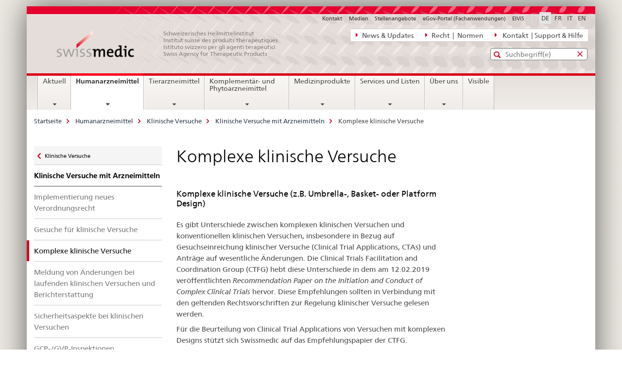

--- FILE ---
content_type: text/html;charset=utf-8
request_url: https://www.swissmedic.ch/swissmedic/de/home/humanarzneimittel/clinical-trials/klinische-versuche-mit-arzneimitteln/komplexe_klinische_studien.html
body_size: 9410
content:

<!DOCTYPE HTML>
<!--[if lt IE 7 ]> <html lang="de" class="no-js ie6 oldie"> <![endif]-->
<!--[if IE 7 ]> <html lang="de" class="no-js ie7 oldie"> <![endif]-->
<!--[if IE 8 ]> <html lang="de" class="no-js ie8 oldie"> <![endif]-->
<!--[if IE 9 ]> <html lang="de" class="no-js ie9"> <![endif]-->
<!--[if gt IE 9 ]><!--><html lang="de" class="no-js no-ie"> <!--<![endif]-->


    
<head>
    
    


	
	
		<title>Komplexe klinische Versuche</title>
	
	


<meta charset="utf-8" />
<meta http-equiv="X-UA-Compatible" content="IE=edge" />
<meta name="viewport" content="width=device-width, initial-scale=1.0" />
<meta http-equiv="cleartype" content="on" />


	<meta name="msapplication-TileColor" content="#ffffff"/>
	<meta name="msapplication-TileImage" content="/etc/designs/core/frontend/guidelines/img/ico/mstile-144x144.png"/>
	<meta name="msapplication-config" content="/etc/designs/core/frontend/guidelines/img/ico/browserconfig.xml"/>



	
	
		
	




	<meta name="google-site-verification" content="ZplB0S2VkWGW45bYUgCIo_FnaOwySywVLpYzzyrMh_Y" />


<meta name="language" content="de" />
<meta name="author" content="© Copyright Swissmedic 2019" />




	<!-- current page in other languages -->
	
		<link rel="alternate" type="text/html" href="/swissmedic/de/home/humanarzneimittel/clinical-trials/klinische-versuche-mit-arzneimitteln/komplexe_klinische_studien.html" hreflang="de" lang="de"/>
	
		<link rel="alternate" type="text/html" href="/swissmedic/en/home/humanarzneimittel/clinical-trials/clinical-trials-on-medicinal-products/komplexe_klinische_studien.html" hreflang="en" lang="en"/>
	
		<link rel="alternate" type="text/html" href="/swissmedic/it/home/medicamenti-per-uso-umano/sperimentazioni-cliniche/sperimentazioni-cliniche-con-medicamenti/komplexe_klinische_studien.html" hreflang="it" lang="it"/>
	
		<link rel="alternate" type="text/html" href="/swissmedic/fr/home/medicaments-a-usage-humain/essais-cliniques/essais-cliniques-de-medicaments/komplexe_klinische_studien.html" hreflang="fr" lang="fr"/>
	




	<meta name="twitter:card" content="summary"/>
	
	
		<meta property="og:url" content="https://www.swissmedic.ch/swissmedic/de/home/humanarzneimittel/clinical-trials/klinische-versuche-mit-arzneimitteln/komplexe_klinische_studien.html"/>
	
	<meta property="og:type" content="article"/>
	
		<meta property="og:title" content="Komplexe klinische Versuche"/>
	
	
	






    









	<!--style type="text/css" id="antiClickjack">body{display:none !important;}</style-->
	<script type="text/javascript">

		var styleElement = document.createElement('STYLE');
		styleElement.setAttribute('id', 'antiClickjack');
		styleElement.setAttribute('type', 'text/css');
		styleElement.innerHTML = 'body {display:none !important;}';
		document.getElementsByTagName('HEAD')[0].appendChild(styleElement);

		if (self === top) {
			var antiClickjack = document.getElementById("antiClickjack");
			antiClickjack.parentNode.removeChild(antiClickjack);
		} else {
			top.location = self.location;
		}
	</script>




<script src="/etc.clientlibs/clientlibs/granite/jquery.min.js"></script>
<script src="/etc.clientlibs/clientlibs/granite/utils.min.js"></script>



	<script>
		Granite.I18n.init({
			locale: "de",
			urlPrefix: "/libs/cq/i18n/dict."
		});
	</script>



	<link rel="stylesheet" href="/etc/designs/core/frontend/guidelines.min.css" type="text/css">

	<link rel="stylesheet" href="/etc/designs/core/frontend/modules.min.css" type="text/css">

	
	<link rel="shortcut icon" href="/etc/designs/core/frontend/guidelines/img/ico/favicon.ico">
	<link rel="apple-touch-icon" sizes="57x57" href="/etc/designs/core/frontend/guidelines/img/ico/apple-touch-icon-57x57.png"/>
	<link rel="apple-touch-icon" sizes="114x114" href="/etc/designs/core/frontend/guidelines/img/ico/apple-touch-icon-114x114.png"/>
	<link rel="apple-touch-icon" sizes="72x72" href="/etc/designs/core/frontend/guidelines/img/ico/apple-touch-icon-72x72.png"/>
	<link rel="apple-touch-icon" sizes="144x144" href="/etc/designs/core/frontend/guidelines/img/ico/apple-touch-icon-144x144.png"/>
	<link rel="apple-touch-icon" sizes="60x60" href="/etc/designs/core/frontend/guidelines/img/ico/apple-touch-icon-60x60.png"/>
	<link rel="apple-touch-icon" sizes="120x120" href="/etc/designs/core/frontend/guidelines/img/ico/apple-touch-icon-120x120.png"/>
	<link rel="apple-touch-icon" sizes="76x76" href="/etc/designs/core/frontend/guidelines/img/ico/apple-touch-icon-76x76.png"/>
	<link rel="icon" type="image/png" href="/etc/designs/core/frontend/guidelines/img/ico/favicon-96x96.png" sizes="96x96"/>
	<link rel="icon" type="image/png" href="/etc/designs/core/frontend/guidelines/img/ico/favicon-16x16.png" sizes="16x16"/>
	<link rel="icon" type="image/png" href="/etc/designs/core/frontend/guidelines/img/ico/favicon-32x32.png" sizes="32x32"/>





	
	
		<link rel="stylesheet" type="text/css" href="/dam/swissmedic/de/styles/smc-custom-styles-logo-min.css"/>
	
	
	



	<!--[if lt IE 9]>
		<script src="https://cdnjs.cloudflare.com/polyfill/v2/polyfill.js?version=4.8.0"></script>
	<![endif]-->



    



    
        

	

    

</head>


    

<body class="mod mod-layout   skin-layout-template-contentpagewide">

<div class="mod mod-contentpage">
<ul class="access-keys" role="navigation">
    <li><a href="/swissmedic/de/home.html" accesskey="0">Homepage</a></li>
    
    <li><a href="#main-navigation" accesskey="1">Main navigation</a></li>
    
    
    <li><a href="#content" accesskey="2">Content area</a></li>
    
    
    <li><a href="#site-map" accesskey="3">Sitemap</a></li>
    
    
    <li><a href="#search-field" accesskey="4">Search</a></li>
    
</ul>
</div>

<!-- begin: container -->
<div class="container container-main">

    


<header style="background-size: cover; background-image: url(&#039;/swissmedic/_jcr_content/headerimage/image.imagespooler.jpg/1685958258192/swissmedic_header.jpg&#039;)" role="banner">
	

	<div class="clearfix">
		
			


	



	<nav class="navbar treecrumb pull-left">

		
		
			<h2 class="sr-only">Direktnavigation News, Rechtsgrundlagen, Kontakt</h2>
		

		
			
				<ul class="nav navbar-nav">
				

						

						
						<li class="dropdown">
							
							
								
									<a id="federalAdministration-dropdown" href="#" aria-label="News &amp; Updates" class="dropdown-toggle" data-toggle="dropdown"><span class="icon icon--right"></span> News &amp; Updates</a>
								
								
							

							
								
								<ul class="dropdown-menu" role="menu" aria-labelledby="federalAdministration-dropdown">
									
										
										<li class="dropdown-header">
											
												
													<a href="/swissmedic/de/home/news/mitteilungen.html" aria-label="Allgemeine Mitteilungen" data-skipextcss="true">Allgemeine Mitteilungen</a>
												
												
											

											
											
												
													<ul>
														<li>
															
																
																
																
																	<a href="/swissmedic/de/home/ueber-uns/publikationen/swissmedic-journal.html" aria-label="Swissmedic Journal" data-skipextcss="true"> Swissmedic Journal</a>
																
															
														</li>
													</ul>
												
											
												
													<ul>
														<li>
															
																
																
																
																	<a href="/swissmedic/de/home/humanarzneimittel/marktueberwachung/qualitaetsmaengel-und-chargenrueckrufe/chargenrueckrufe.html" aria-label="Arzneimittel &gt; Chargenrückrufe" data-skipextcss="true"> Arzneimittel &gt; Chargenrückrufe</a>
																
															
														</li>
													</ul>
												
											
												
													<ul>
														<li>
															
																
																
																
																	<a href="/swissmedic/de/home/humanarzneimittel/marktueberwachung/out-of-stock/bewilligte-gesuche.html" aria-label="Arzneimittel &gt; Out-of-Stock (Lieferengpässe)" data-skipextcss="true" target="_self"> Arzneimittel &gt; Out-of-Stock (Lieferengpässe)</a>
																
															
														</li>
													</ul>
												
											
												
													<ul>
														<li>
															
																
																
																
																	<a href="/swissmedic/de/home/news/updates.html" aria-label="Neu auf der Website" data-skipextcss="true"> Neu auf der Website</a>
																
															
														</li>
													</ul>
												
											
												
													<ul>
														<li>
															
																
																
																
																	<a href="/swissmedic/de/home/news/updates/updated_documents.html" aria-label="Aktualisierte Vorgabedokumente" data-skipextcss="true"> Aktualisierte Vorgabedokumente</a>
																
															
														</li>
													</ul>
												
											
										</li>
									
								</ul>
							
						</li>
					

						

						
						<li class="dropdown">
							
							
								
									<a id="departement-dropdown" href="#" aria-label="Recht  |  Normen" class="dropdown-toggle" data-toggle="dropdown"><span class="icon icon--right"></span> Recht  |  Normen</a>
								
								
							

							
								
								<ul class="dropdown-menu" role="menu" aria-labelledby="departement-dropdown">
									
										
										<li class="dropdown-header">
											
												
													<a href="/swissmedic/de/home/legal/rechtsgrundlagen.html" aria-label="Allgemeine Rechtsgrundlagen" data-skipextcss="true">Allgemeine Rechtsgrundlagen</a>
												
												
											

											
											
												
													<ul>
														<li>
															
																
																
																
																	<a href="/swissmedic/de/home/legal/strafrecht.html" aria-label="Strafrecht – Strafverfolgung" data-skipextcss="true"> Strafrecht – Strafverfolgung</a>
																
															
														</li>
													</ul>
												
											
												
													<ul>
														<li>
															
																
																
																
																	<a href="/swissmedic/de/home/legal/pharmacopoea.html" aria-label="Pharmakopöe" data-skipextcss="true"> Pharmakopöe</a>
																
															
														</li>
													</ul>
												
											
										</li>
									
								</ul>
							
						</li>
					

						

						
						<li class="dropdown">
							
							
								
									<a id="federalOffice-dropdown" href="#" aria-label=" Kontakt  | Support &amp; Hilfe" class="dropdown-toggle" data-toggle="dropdown"><span class="icon icon--right"></span>  Kontakt  | Support &amp; Hilfe</a>
								
								
							

							
								
								<ul class="dropdown-menu" role="menu" aria-labelledby="federalOffice-dropdown">
									
										
										<li class="dropdown-header">
											
												
													<a href="/swissmedic/de/home/input/kontaktformular-allgemeine-anfragen.html" aria-label="Allgemeine Anfragen" data-skipextcss="true">Allgemeine Anfragen</a>
												
												
											

											
											
												
													<ul>
														<li>
															
																
																
																
																	<a href="/swissmedic/de/home/medizinprodukte/kontakte---links.html" aria-label="Fragen Medizinprodukte" data-skipextcss="true"> Fragen Medizinprodukte</a>
																
															
														</li>
													</ul>
												
											
												
													<ul>
														<li>
															
																
																
																
																	<a href="/swissmedic/de/home/contacts/kontakt/media.html" aria-label="Medienanfragen" data-skipextcss="true"> Medienanfragen</a>
																
															
														</li>
													</ul>
												
											
												
													<ul>
														<li>
															
																
																
																
																	<a href="/swissmedic/de/home/contacts/kontakt/gesuch-um-zugang-zu-amtlichen-dokumenten-bgoe.html" aria-label="Zugang amtliche Dokumente" data-skipextcss="true"> Zugang amtliche Dokumente</a>
																
															
														</li>
													</ul>
												
											
												
													<ul>
														<li>
															
																
																
																
																	<a href="/swissmedic/de/home/contacts/kontakt/rueckmeldungen-und-reklamationen--feedback-formular.html" aria-label="Feedback-Formular" data-skipextcss="true"> Feedback-Formular</a>
																
															
														</li>
													</ul>
												
											
												
													<ul>
														<li>
															
																
																
																
																	<a href="/swissmedic/de/home/input/pdf-rechnung-e-mail.html" aria-label="PDF Rechnung per E-Mail" data-skipextcss="true"> PDF Rechnung per E-Mail</a>
																
															
														</li>
													</ul>
												
											
												
													<ul>
														<li>
															
																
																
																
																	<a href="/swissmedic/de/home/contacts/kontakt/swissmedic-portal-supportformular.html" aria-label="Support eGov Services" data-skipextcss="true"> Support eGov Services</a>
																
															
														</li>
													</ul>
												
											
												
													<ul>
														<li>
															
																
																
																
																	<a href="/swissmedic/de/home/contacts/kontakt/locations.html" aria-label="Standorte - Situationspläne" data-skipextcss="true"> Standorte - Situationspläne</a>
																
															
														</li>
													</ul>
												
											
										</li>
									
								</ul>
							
						</li>
					
				</ul>
			
			
		
	</nav>




		

		
<!-- begin: metanav -->
<section class="nav-services clearfix">
	
	
		


	
	<h2>Komplexe klinische Versuche</h2>

	

		
		<h2 class="sr-only">Sprachwahl</h2>

		<nav class="nav-lang">
			<ul>
				
					<li>
						
							
								<a class="active" lang="de" title="Deutsch selected" aria-label="Deutsch selected">DE</a>
							
							
							
						
					</li>
				
					<li>
						
							
							
								<a href="/swissmedic/fr/home/medicaments-a-usage-humain/essais-cliniques/essais-cliniques-de-medicaments/komplexe_klinische_studien.html" lang="fr" title="Französisch" aria-label="Französisch">FR</a>
							
							
						
					</li>
				
					<li>
						
							
							
								<a href="/swissmedic/it/home/medicamenti-per-uso-umano/sperimentazioni-cliniche/sperimentazioni-cliniche-con-medicamenti/komplexe_klinische_studien.html" lang="it" title="Italienisch" aria-label="Italienisch">IT</a>
							
							
						
					</li>
				
					<li>
						
							
							
								<a href="/swissmedic/en/home/humanarzneimittel/clinical-trials/clinical-trials-on-medicinal-products/komplexe_klinische_studien.html" lang="en" title="Englisch" aria-label="Englisch">EN</a>
							
							
						
					</li>
				
			</ul>
		</nav>

	


		
		

    
        
            
            

                
                <h2 class="sr-only">Service navigation</h2>

                <nav class="nav-service">
                    <ul>
                        
                        
                            <li><a href="/swissmedic/de/home/contacts/kontakt.html" target="_self" title="Kontakt" aria-label="Kontakt" data-skipextcss="true">Kontakt</a></li>
                        
                            <li><a href="/swissmedic/de/home/contacts/kontakt/media.html" title="Medien" aria-label="Medien" data-skipextcss="true">Medien</a></li>
                        
                            <li><a href="/swissmedic/de/home/ueber-uns/offene-stellen.html" title="Stellenangebote" aria-label="Stellenangebote" data-skipextcss="true">Stellenangebote</a></li>
                        
                            <li><a href="/swissmedic/de/home/services/egov-portal.html" title="eGov-Portal (Fachanwendungen)" aria-label="eGov-Portal (Fachanwendungen)" data-skipextcss="true">eGov-Portal (Fachanwendungen)</a></li>
                        
                            <li><a href="https://www.gate.swissmedic.ch/elvis/" aria-label="ElViS" target="_blank" title="">ElViS</a></li>
                        
                    </ul>
                </nav>

            
        
    


	
	
</section>
<!-- end: metanav -->

	</div>

	
		

	
	
		
<div class="mod mod-logo">
    
        
        
            
                <a href="/swissmedic/de/home.html" class="brand  hidden-xs" id="logo" title="Startseite" aria-label="Startseite">
                    
                        
                            <img src="/swissmedic/de/_jcr_content/logo/image.imagespooler.png/1672565921034/swissmedic-logo_transp.png" alt="Swissmedic Startseite"/>
                        
                        
                    
                    <h2 id="logo-desktop-departement">Schweizerisches Heilmittelinstitut<br/>Institut suisse des produits th&eacute;rapeutiques<br/>Istituto svizzero per gli agenti terapeutici<br/>Swiss Agency for Therapeutic Products
                    </h2>
                </a>
                
            
        
    
</div>

	


	

 	
		


	



	
	
		

<div class="mod mod-searchfield">

	
		

		
			

			<!-- begin: sitesearch desktop-->
			<div class="mod mod-searchfield global-search global-search-standard">
				<form action="/swissmedic/de/home/suche.html" class="form-horizontal form-search pull-right">
					<h2 class="sr-only">Standard-Suche</h2>
					<label for="search-field" class="sr-only">Eingabefenster für die Suche</label>
					<input id="search-field" name="query" class="form-control search-field" type="text" placeholder="Suchbegriff(e)"/>
                    <button class="icon icon--search icon--before" tabindex="0" role="button">
                        <span class="sr-only">Eingabefenster für die Suche</span>
                    </button>
                    <button class="icon icon--close icon--after search-reset" tabindex="0" role="button"><span class="sr-only"></span></button>
					<div class="search-results">
						<div class="search-results-list"></div>
					</div>
				</form>
			</div>
			<!-- end: sitesearch desktop-->

		
	

</div>

	



	

	

 	


</header>



    


	
	
		

<div class="mod mod-mainnavigation">

	<!-- begin: mainnav -->
	<div class="nav-main yamm navbar" id="main-navigation">

		<h2 class="sr-only">
			Hauptnavigation
		</h2>

		
			


<!-- mobile mainnav buttonbar -->
 <section class="nav-mobile">
	<div class="table-row">
		<div class="nav-mobile-header">
			<div class="table-row">
				<span class="nav-mobile-logo">
					
						
						
							<img src="/etc/designs/core/frontend/guidelines/img/swiss.svg" onerror="this.onerror=null; this.src='/etc/designs/core/frontend/guidelines/img/swiss.png'" alt="© Copyright Swissmedic 2019"/>
						
					
				</span>
				<h2>
					<a href="/swissmedic/de/home.html" title="Startseite" aria-label="Startseite">Swissmedic</a>
				</h2>
			</div>
		</div>
		<div class="table-cell dropdown">
			<a href="#" class="nav-mobile-menu dropdown-toggle" data-toggle="dropdown">
				<span class="icon icon--menu"></span>
			</a>
			<div class="drilldown dropdown-menu" role="menu">
				<div class="drilldown-container">
					<nav class="nav-page-list">
						
							<ul aria-controls="submenu">
								
									
									
										<li>
											
												
												
													<a href="/swissmedic/de/home/news.html">Aktuell</a>
												
											
										</li>
									
								
							</ul>
						
							<ul aria-controls="submenu">
								
									
									
										<li>
											
												
												
													<a href="/swissmedic/de/home/humanarzneimittel.html">Humanarzneimittel</a>
												
											
										</li>
									
								
							</ul>
						
							<ul aria-controls="submenu">
								
									
									
										<li>
											
												
												
													<a href="/swissmedic/de/home/tierarzneimittel.html">Tierarzneimittel</a>
												
											
										</li>
									
								
							</ul>
						
							<ul aria-controls="submenu">
								
									
									
										<li>
											
												
												
													<a href="/swissmedic/de/home/kpa.html">Komplementär- und Phytoarzneimittel</a>
												
											
										</li>
									
								
							</ul>
						
							<ul aria-controls="submenu">
								
									
									
										<li>
											
												
												
													<a href="/swissmedic/de/home/medizinprodukte.html">Medizinprodukte</a>
												
											
										</li>
									
								
							</ul>
						
							<ul aria-controls="submenu">
								
									
									
										<li>
											
												
												
													<a href="/swissmedic/de/home/services.html">Services und Listen</a>
												
											
										</li>
									
								
							</ul>
						
							<ul aria-controls="submenu">
								
									
									
										<li>
											
												
												
													<a href="/swissmedic/de/home/ueber-uns.html">Über uns</a>
												
											
										</li>
									
								
							</ul>
						
							<ul aria-controls="submenu">
								
									
									
										<li>
											
												
													<a href="/swissmedic/de/home/ueber-uns/publikationen/visible.html">Visible</a>
												
												
											
										</li>
									
								
							</ul>
						

						<button class="yamm-close-bottom" aria-label="Schliessen">
							<span class="icon icon--top" aria-hidden="true"></span>
						</button>
					</nav>
				</div>
			</div>
		</div>
		<div class="table-cell dropdown">
			<a href="#" class="nav-mobile-menu dropdown-toggle" data-toggle="dropdown">
				<span class="icon icon--search"></span>
			</a>
			<div class="dropdown-menu" role="menu">
				
				



	
		


<div class="mod mod-searchfield">

    
        <div class="mod mod-searchfield global-search global-search-mobile">
            <form action="/swissmedic/de/home/suche.html" class="form  mod-searchfield-mobile" role="form">
                <h2 class="sr-only">Standard-Suche</h2>
                <label for="search-field-phone" class="sr-only">
                    Eingabefenster für die Suche
                </label>
                <input id="search-field-phone" name="query" class="search-input form-control" type="text" placeholder="Suchbegriff(e)"/>
                <button class="icon icon--search icon--before" tabindex="0" role="button">
                    <span class="sr-only">Eingabefenster für die Suche</span>
                </button>
                <button class="icon icon--close icon--after search-reset" tabindex="0" role="button"><span class="sr-only"></span></button>

                <div class="search-results">
                    <div class="search-results-list"></div>
                </div>
            </form>
        </div>
    

</div>

	
	


				
			</div>
		</div>
	</div>
</section>

		

		
		<ul class="nav navbar-nav" aria-controls="submenu">

			
			

				
                
				

				<li class="dropdown yamm-fw  ">
					
						
			      		
							<a href="/swissmedic/de/home/news.html" aria-label="Aktuell" class="dropdown-toggle" data-toggle="dropdown" data-url="/swissmedic/de/home/news/_jcr_content/par.html">Aktuell</a>
							
							<ul class="dropdown-menu" role="menu" aria-controls="submenu">
								<li>
									<div class="yamm-content container-fluid">
										<div class="row">
											<div class="col-sm-12">
												<button class="yamm-close btn btn-link icon icon--after icon--close pull-right">Schliessen</button>
											</div>
										</div>
										<div class="row">
											<div class="col-md-12 main-column">

											</div>
										</div>
										<br><br><br>
										<button class="yamm-close-bottom" aria-label="Schliessen"><span class="icon icon--top"></span></button>
									</div>
								</li>
							</ul>
						
					
				</li>
			

				
                
				

				<li class="dropdown yamm-fw  current">
					
						
			      		
							<a href="/swissmedic/de/home/humanarzneimittel.html" aria-label="Humanarzneimittel" class="dropdown-toggle" data-toggle="dropdown" data-url="/swissmedic/de/home/humanarzneimittel/_jcr_content/par.html">Humanarzneimittel<span class="sr-only">current page</span></a>
							
							<ul class="dropdown-menu" role="menu" aria-controls="submenu">
								<li>
									<div class="yamm-content container-fluid">
										<div class="row">
											<div class="col-sm-12">
												<button class="yamm-close btn btn-link icon icon--after icon--close pull-right">Schliessen</button>
											</div>
										</div>
										<div class="row">
											<div class="col-md-12 main-column">

											</div>
										</div>
										<br><br><br>
										<button class="yamm-close-bottom" aria-label="Schliessen"><span class="icon icon--top"></span></button>
									</div>
								</li>
							</ul>
						
					
				</li>
			

				
                
				

				<li class="dropdown yamm-fw  ">
					
						
			      		
							<a href="/swissmedic/de/home/tierarzneimittel.html" aria-label="Tierarzneimittel" class="dropdown-toggle" data-toggle="dropdown" data-url="/swissmedic/de/home/tierarzneimittel/_jcr_content/par.html">Tierarzneimittel</a>
							
							<ul class="dropdown-menu" role="menu" aria-controls="submenu">
								<li>
									<div class="yamm-content container-fluid">
										<div class="row">
											<div class="col-sm-12">
												<button class="yamm-close btn btn-link icon icon--after icon--close pull-right">Schliessen</button>
											</div>
										</div>
										<div class="row">
											<div class="col-md-12 main-column">

											</div>
										</div>
										<br><br><br>
										<button class="yamm-close-bottom" aria-label="Schliessen"><span class="icon icon--top"></span></button>
									</div>
								</li>
							</ul>
						
					
				</li>
			

				
                
				

				<li class="dropdown yamm-fw  ">
					
						
			      		
							<a href="/swissmedic/de/home/kpa.html" aria-label="Komplementär- und Phytoarzneimittel" class="dropdown-toggle" data-toggle="dropdown" data-url="/swissmedic/de/home/kpa/_jcr_content/par.html">Komplementär- und Phytoarzneimittel</a>
							
							<ul class="dropdown-menu" role="menu" aria-controls="submenu">
								<li>
									<div class="yamm-content container-fluid">
										<div class="row">
											<div class="col-sm-12">
												<button class="yamm-close btn btn-link icon icon--after icon--close pull-right">Schliessen</button>
											</div>
										</div>
										<div class="row">
											<div class="col-md-12 main-column">

											</div>
										</div>
										<br><br><br>
										<button class="yamm-close-bottom" aria-label="Schliessen"><span class="icon icon--top"></span></button>
									</div>
								</li>
							</ul>
						
					
				</li>
			

				
                
				

				<li class="dropdown yamm-fw  ">
					
						
			      		
							<a href="/swissmedic/de/home/medizinprodukte.html" aria-label="Medizinprodukte" class="dropdown-toggle" data-toggle="dropdown" data-url="/swissmedic/de/home/medizinprodukte/_jcr_content/par.html">Medizinprodukte</a>
							
							<ul class="dropdown-menu" role="menu" aria-controls="submenu">
								<li>
									<div class="yamm-content container-fluid">
										<div class="row">
											<div class="col-sm-12">
												<button class="yamm-close btn btn-link icon icon--after icon--close pull-right">Schliessen</button>
											</div>
										</div>
										<div class="row">
											<div class="col-md-12 main-column">

											</div>
										</div>
										<br><br><br>
										<button class="yamm-close-bottom" aria-label="Schliessen"><span class="icon icon--top"></span></button>
									</div>
								</li>
							</ul>
						
					
				</li>
			

				
                
				

				<li class="dropdown yamm-fw  ">
					
						
			      		
							<a href="/swissmedic/de/home/services.html" aria-label="Services und Listen" class="dropdown-toggle" data-toggle="dropdown" data-url="/swissmedic/de/home/services/_jcr_content/par.html">Services und Listen</a>
							
							<ul class="dropdown-menu" role="menu" aria-controls="submenu">
								<li>
									<div class="yamm-content container-fluid">
										<div class="row">
											<div class="col-sm-12">
												<button class="yamm-close btn btn-link icon icon--after icon--close pull-right">Schliessen</button>
											</div>
										</div>
										<div class="row">
											<div class="col-md-12 main-column">

											</div>
										</div>
										<br><br><br>
										<button class="yamm-close-bottom" aria-label="Schliessen"><span class="icon icon--top"></span></button>
									</div>
								</li>
							</ul>
						
					
				</li>
			

				
                
				

				<li class="dropdown yamm-fw  ">
					
						
			      		
							<a href="/swissmedic/de/home/ueber-uns.html" aria-label="Über uns" class="dropdown-toggle" data-toggle="dropdown" data-url="/swissmedic/de/home/ueber-uns/_jcr_content/par.html">Über uns</a>
							
							<ul class="dropdown-menu" role="menu" aria-controls="submenu">
								<li>
									<div class="yamm-content container-fluid">
										<div class="row">
											<div class="col-sm-12">
												<button class="yamm-close btn btn-link icon icon--after icon--close pull-right">Schliessen</button>
											</div>
										</div>
										<div class="row">
											<div class="col-md-12 main-column">

											</div>
										</div>
										<br><br><br>
										<button class="yamm-close-bottom" aria-label="Schliessen"><span class="icon icon--top"></span></button>
									</div>
								</li>
							</ul>
						
					
				</li>
			

				
                
				

				<li class="dropdown yamm-fw  ">
					
						
							<a href="/swissmedic/de/home/ueber-uns/publikationen/visible.html" aria-label="Visible" class="dropdown-toggle">Visible</a>
			      		
			      		
					
				</li>
			
		</ul>
	</div>
</div>

	



    

<!-- begin: main -->
<div class="container-fluid hidden-xs">
	<div class="row">
		<div class="col-sm-12">
			
	


<div class="mod mod-breadcrumb">
	<h2 id="br1" class="sr-only">Breadcrumb</h2>
	<ol class="breadcrumb" role="menu" aria-labelledby="br1">
		
			<li><a href="/swissmedic/de/home.html" title="Startseite" aria-label="Startseite">Startseite</a><span class="icon icon--greater"></span></li>
		
			<li><a href="/swissmedic/de/home/humanarzneimittel.html" title="Humanarzneimittel" aria-label="Humanarzneimittel">Humanarzneimittel</a><span class="icon icon--greater"></span></li>
		
			<li><a href="/swissmedic/de/home/humanarzneimittel/clinical-trials.html" title="Klinische Versuche" aria-label="Klinische Versuche">Klinische Versuche</a><span class="icon icon--greater"></span></li>
		
			<li><a href="/swissmedic/de/home/humanarzneimittel/clinical-trials/klinische-versuche-mit-arzneimitteln.html" title="Klinische Versuche mit Arzneimitteln" aria-label="Klinische Versuche mit Arzneimitteln">Klinische Versuche mit Arzneimitteln</a><span class="icon icon--greater"></span></li>
		
		<li class="active" role="presentation">Komplexe klinische Versuche</li>
	</ol>
</div>

	
		</div>
	</div>
</div>



	
	
		<div class="container-fluid">
			

<div class="row">
	<div class="col-sm-4 col-md-3 drilldown">
		

<div class="mod mod-leftnavigation">

		<a href="#collapseSubNav" data-toggle="collapse" class="collapsed visible-xs">Unternavigation</a>
		<div class="drilldown-container">
			<nav class="nav-page-list">
				
					<a href="/swissmedic/de/home/humanarzneimittel/clinical-trials.html" class="icon icon--before icon--less visible-xs">Zurück</a>

					<a href="/swissmedic/de/home/humanarzneimittel/clinical-trials.html" class="icon icon--before icon--less"><span class="sr-only">Zurück zu </span>Klinische Versuche</a>
				
				<ul>
					
						
							
							
								<li class="list-emphasis">
									<a href="/swissmedic/de/home/humanarzneimittel/clinical-trials/klinische-versuche-mit-arzneimitteln.html">Klinische Versuche mit Arzneimitteln</a>
								</li>
							
						
					

					
					
					

					
						
							
							
								
									
									
										<li>
											<a href="/swissmedic/de/home/humanarzneimittel/clinical-trials/klinische-versuche-mit-arzneimitteln/implementierung-verordnungsrecht.html">Implementierung neues Verordnungsrecht </a>
										</li>
									
								
							
						
					
						
							
							
								
									
									
										<li>
											<a href="/swissmedic/de/home/humanarzneimittel/clinical-trials/klinische-versuche-mit-arzneimitteln/gesuch-zur-bewilligung-eines-klinischen-versuchs.html">Gesuche für klinische Versuche</a>
										</li>
									
								
							
						
					
						
							
								<li class="active">
									Komplexe klinische Versuche <span class="sr-only">selected</span>
								</li>
							
							
						
					
						
							
							
								
									
									
										<li>
											<a href="/swissmedic/de/home/humanarzneimittel/clinical-trials/klinische-versuche-mit-arzneimitteln/meldung-von-aenderungen-bei-der-durchfuehrung-eines-klinischen-v.html">Meldung von Änderungen bei laufenden klinischen Versuchen und Berichterstattung</a>
										</li>
									
								
							
						
					
						
							
							
								
									
									
										<li>
											<a href="/swissmedic/de/home/humanarzneimittel/clinical-trials/klinische-versuche-mit-arzneimitteln/sicherheitsaspekte-bei-klinischen-versuchen.html">Sicherheitsaspekte bei klinischen Versuchen</a>
										</li>
									
								
							
						
					
						
							
							
								
									
									
										<li>
											<a href="/swissmedic/de/home/humanarzneimittel/clinical-trials/klinische-versuche-mit-arzneimitteln/gcp-gvp-inspections.html">GCP-/GVP-Inspektionen</a>
										</li>
									
								
							
						
					
						
							
							
								
									
									
										<li>
											<a href="/swissmedic/de/home/humanarzneimittel/clinical-trials/klinische-versuche-mit-arzneimitteln/geltende-gesetze-und-richtlinien.html">Geltende Gesetze und Richtlinien</a>
										</li>
									
								
							
						
					
						
							
							
								
									
									
										<li>
											<a href="/swissmedic/de/home/humanarzneimittel/clinical-trials/klinische-versuche-mit-arzneimitteln/publikationen.html">Publikationen</a>
										</li>
									
								
							
						
					
						
							
							
								
									
									
										<li>
											<a href="/swissmedic/de/home/humanarzneimittel/clinical-trials/klinische-versuche-mit-arzneimitteln/fragen-und-antworten-und-wichtige-links.html">Fragen und Antworten und wichtige Links</a>
										</li>
									
								
							
						
					
						
							
							
								
									
									
										<li>
											<a href="/swissmedic/de/home/humanarzneimittel/clinical-trials/klinische-versuche-mit-arzneimitteln/kontakt.html">Kontakt</a>
										</li>
									
								
							
						
					
				</ul>
			</nav>
		</div>

</div>

	</div>
	<div class="col-sm-8 col-md-9 main-column main-content js-glossary-context" id="content">
    	

<div class="visible-xs visible-sm">
	<p><a href="#context-sidebar" class="icon icon--before icon--root">Context sidebar</a></p>
</div>

<div class="contentHead">
	



<div class="mod mod-backtooverview">
	
</div>


	
	


	
	
		<a href="javascript:$.printPreview.printPreview()" onclick="" class="icon icon--before icon--print pull-right" title="Seite drucken"></a>
	




	
	

<div class="mod mod-contentpage">
    <h1 class="text-inline">Komplexe klinische Versuche</h1>
</div>

</div>	






<div class="mod mod-columncontrols">
		
			
			
				
					
					
						<div class="row">
							
								<div class="col-md-8">
									
<div class="mod mod-headline">
	
		
		
		
			<h3>Komplexe klinische Versuche (z.B. Umbrella-, Basket- oder Platform Design)</h3>
		
	
</div>

<div class="mod mod-text">
    
        
        
            <article class="clearfix">
                
                    <p>Es gibt Unterschiede zwischen komplexen klinischen Versuchen und konventionellen klinischen Versuchen, insbesondere in Bezug auf Gesuchseinreichung klinischer Versuche (Clinical Trial Applications, CTAs) und Anträge auf wesentliche Änderungen. Die Clinical Trials Facilitation and Coordination Group (CTFG) hebt diese Unterschiede in dem am 12.02.2019 veröffentlichten <i>Recommendation Paper on the Initiation and Conduct of Complex Clinical Trials</i> hervor. Diese Empfehlungen sollten in Verbindung mit den geltenden Rechtsvorschriften zur Regelung klinischer Versuche gelesen werden.</p>
<p>Für die Beurteilung von Clinical Trial Applications von Versuchen mit komplexen Designs stützt sich Swissmedic auf das Empfehlungspapier der CTFG.</p>

                
                
            </article>
        
    
</div>
<div class="mod mod-download">
	
	
	
	<p>
		<a href="/dam/swissmedic/de/dokumente/bewilligungen/klv/recommendation_paper_on_complex_clinical_trials.pdf.download.pdf/2019_02_CTFG_Recommendation_paper_on_Complex_Clinical_Trials.pdf" title="Recommendation Paper on the Initiation and Conduct of Complex Clinical Trials" class="icon icon--before icon--pdf">Recommendation Paper on the Initiation and Conduct of Complex Clinical Trials<span class="text-dimmed"> (PDF, 1 MB, 12.02.2019)</span></a>
	</p>
	
	
</div>
<div class="mod mod-text">
    
        
        
            <article class="clearfix">
                
                    <p>Swissmedic empfiehlt, die Publikation der CTFG zu lesen und bittet, mit uns in der in der Publikation verwendeten Sprache zu kommunizieren.</p>

                
                
            </article>
        
    
</div>
<div class="mod mod-headline">
	
		
		
		
			<h3>Bevor Sie einen klinischen Versuch mit komplexem Design einreichen,</h3>
		
	
</div>

<div class="mod mod-text">
    
        
        
            <article class="clearfix">
                
                    <p>können Sie eine <b>Vorabbewertung</b> des Projekts beantragen. Swissmedic entscheidet von Fall zu Fall, ob das Projekt für einen komplexen klinischen Versuch geeignet ist oder nicht, und ob Swissmedic das Projekt als einen einzigen Versuch akzeptiert oder nicht.</p>
<p>Folgendes ist zu tun:</p>
<p>Bitte senden Sie uns die folgenden Dokumente per E-Mail (an&nbsp;<a href="mailto:ct.medicinalproducts@swissmedic.ch">ct.medicinalproducts@swissmedic.ch</a>) zu:</p>
<p style="margin-left: 40px;"><b><i>a.&nbsp;&nbsp;&nbsp;&nbsp; </i></b>E-Mail Betreff bzw. Cover Letter <b>«Pre-Assessment klinischer Versuch mit komplexem Design»<i><br>
 b.&nbsp;&nbsp;&nbsp; </i></b><i>Protokollübersicht</i><b><i><br>
 c.&nbsp;&nbsp;&nbsp;&nbsp; </i></b><i>Studienflussdiagramm, das die Elemente Masterprotokoll, Unterprotokoll, Indikation(en), IMPs und das verwendete Versuchsdesign aufzeigt. Wählen Sie dazu die Möglichkeiten Umbrella-, Basket- oder Platform Design.</i></p>

                
                
            </article>
        
    
</div>
<div class="mod mod-headline">
	
		
		
		
			<h3>Einreichung einer Clinical Trial Application (CTA) für einen klinischen Versuch mit komplexem Design:</h3>
		
	
</div>

<div class="mod mod-text">
    
        
        
            <article class="clearfix">
                
                    <p>Das Einreichungsdossier muss:</p>
<ol>
<li>die unter&nbsp;<a href="/swissmedic/de/home/services/submissions/klv-arzneimittel.html">Klinische Versuche Arzneimitteln</a> beschriebenen technischen Anforderungen erfüllen</li>
<li>die <b>Vorabbewertung</b> von Swissmedic für den klinischen Versuch mit komplexem Design enthalten.</li>
</ol>

                
                
            </article>
        
    
</div>
<div class="mod mod-headline">
	
		
		
		
			<h3>Scientific Advice:</h3>
		
	
</div>

<div class="mod mod-text">
    
        
        
            <article class="clearfix">
                
                    <p>Die Abteilung Klinische Versuche stellt <b>keinen</b> Scientific Advice zu Studiendesign, Statistik oder Zulassungsgesuchen. Jedoch ist es möglich, Fragen zur Einreichung eines komplexen klinischen Versuches mittels einer Telefonkonferenz zu diskutieren. Falls Sie eine Telefonkonferenz wünschen, erwähnen Sie dies bitte bereits im oben genannten <b>&quot;Pre-Assessment klinischer Versuch mit komplexem Design&quot; E-Mail. </b>Sie erhalten eine Einladung mit möglichen Terminvorschlägen.</p>
<p>Fragen zu komplexen klinischen Versuchen mit Transplantatprodukten, Gentherapie, und/oder GMO bitten wir Sie direkt an die Abteilung ATMP zu richten (Startseite &gt; Humanarzneimittel &gt; Besondere Arzneimittelgruppen &gt; Advanced Therapy Medicinal Products).</p>

                
                
            </article>
        
    
</div>
<div class="mod mod-link">
	
		
		
			<p>
				<a href="/swissmedic/de/home/humanarzneimittel/besondere-arzneimittelgruppen--ham-/transplantation-products.html" target="_self" title="Advanced Therapy Medicinal Products" aria-label="Advanced Therapy Medicinal Products">Advanced Therapy Medicinal Products</a>
			</p>
		
	
</div>


    
        
    



								</div>
							
								<div class="col-md-4">
									


    
        
    



								</div>
							
						</div>
					
				
			
		
</div>




    
        
    


		






<div class="mod mod-backtooverview">
	
</div>




<div class="clearfix">
	





	
	
	
		
	






	<p class="pull-left">
		
		

		
			<small>
				<span class="text-dimmed">Letzte Änderung&nbsp;03.05.2022</span>
			</small>
		
	</p>


	
	


	<p class="pull-right">
		<small>
			
				<a href="#" class="icon icon--before icon--power hidden-print">
					Zum Seitenanfang
				</a>
			
		</small>
	</p>
 
</div>


    </div>

</div>

		</div>
	

<!-- end: main -->


    <span class="visible-print">https://www.swissmedic.ch/content/swissmedic/de/home/humanarzneimittel/clinical-trials/klinische-versuche-mit-arzneimitteln/komplexe_klinische_studien.html</span>

    
<footer role="contentinfo">
	<h2 class="sr-only">Footer</h2>

  

  
	<a name="context-sidebar"></a>
  

  
  

  	

    
        
            <div class="container-fluid footer-service">
                <h3>© Copyright Swissmedic 2019</h3>
                <nav>
                    <ul>
                        
                        
                            <li><a href="/swissmedic/de/home/contacts/kontakt.html" target="_self" title="Kontakt" aria-label="Kontakt">Kontakt</a></li>
                        
                            <li><a href="/swissmedic/de/home/contacts/kontakt/media.html" title="Medien" aria-label="Medien">Medien</a></li>
                        
                            <li><a href="/swissmedic/de/home/ueber-uns/offene-stellen.html" title="Stellenangebote" aria-label="Stellenangebote">Stellenangebote</a></li>
                        
                            <li><a href="/swissmedic/de/home/services/egov-portal.html" title="eGov-Portal (Fachanwendungen)" aria-label="eGov-Portal (Fachanwendungen)">eGov-Portal (Fachanwendungen)</a></li>
                        
                            <li><a href="https://www.gate.swissmedic.ch/elvis/" aria-label="ElViS" target="_blank" class="icon icon--after icon--external" title="">ElViS</a></li>
                        
                    </ul>
                </nav>
            </div>
        
    



	


  	<div class="container-fluid">
  		
	


	
		
			

			<nav class="links-social" aria-labelledby="social_media">
				<label id="social_media" class="sr-only">Social media links</label>
				<ul>
					
						<li><a href="https://www.instagram.com/swissmedic/" class="icon icon--before  icon icon--before fa fa-instagram" aria-label="Instagram" target="_blank" title="">Instagram</a></li>
					
						<li><a href="https://www.facebook.com/pages/category/Government-Building/Swissmedic-174948969217928/" class="icon icon--before  icon icon--before icon--facebook" aria-label="Facebook" target="_blank" title="">Facebook</a></li>
					
						<li><a href="https://www.linkedin.com/company/swissmedic" class="icon icon--before  icon icon--before fa fa-linkedin" aria-label="Linkedin" target="_blank" title="">Linkedin</a></li>
					
						<li><a href="https://www.youtube.com/channel/UCg3KbWDmuohOeSNqtWMJ3jw" class="icon icon--before  icon icon--before fa fa-youtube" aria-label="YouTube" target="_blank" title="">YouTube</a></li>
					
						<li><a href="/swissmedic/de/home/news/rss.html" class="icon icon--before  icon icon--before icon--rss" title="RSS Feeds" aria-label="RSS Feeds">RSS Feeds</a></li>
					
				</ul>
			</nav>
		
		
	



		
	

<div class="mod mod-cobranding">
    
        
            
        
        
    
</div>




  		<!-- begin: logo phone -->
		
			
			

	
		
<div class="mod mod-logo">
	
	
		
			<hr class="footer-line visible-xs">
			<img src="/swissmedic/de/_jcr_content/logo/image.imagespooler.png/1672565921034/swissmedic-logo_transp.png" class="visible-xs" alt="Swissmedic Startseite"/>
		
		
	
	
</div>
	
	


			
		
	 	<!-- end: logo phone -->
  	</div>

    

<div class="footer-address">
	

	<span class="hidden-xs">© Copyright Swissmedic 2019</span>


	

	
		
			<nav class="pull-right">
				<ul>
					
						<li><a href="/swissmedic/de/home/conditions.html" title="Nutzungsbedingungen" aria-label="Nutzungsbedingungen" data-skipextcss="true">Nutzungsbedingungen</a></li>
					
						<li><a href="/swissmedic/de/home/sitemap.html" title="Inhaltsverzeichnis" aria-label="Inhaltsverzeichnis" data-skipextcss="true">Inhaltsverzeichnis</a></li>
					
				</ul>
			</nav>
		
		
	


</div>


  
  

</footer>        


    <div class="modal" id="nav_modal_rnd">
        <!-- modal -->
    </div>

</div>
<!-- end: container -->



<script src="/etc.clientlibs/clientlibs/granite/jquery/granite/csrf.min.js"></script>
<script src="/etc/clientlibs/granite/jquery/granite/csrf.min.js"></script>



	<script type="text/javascript" src="/etc/designs/core/frontend/modules.js"></script>









	<!-- [base64] -->





 
	




	<!-- Matomo -->
<script type="text/javascript">
  var _paq = window._paq || [];
  /* tracker methods like "setCustomDimension" should be called before "trackPageView" */
  _paq.push(['trackPageView']);
  _paq.push(['enableLinkTracking']);
  (function() {
    var u="https://analytics.bit.admin.ch/";
    _paq.push(['setTrackerUrl', u+'matomo.php']);
    _paq.push(['setSiteId', '103']);
    var d=document, g=d.createElement('script'), s=d.getElementsByTagName('script')[0];
    g.type='text/javascript'; g.async=true; g.defer=true; g.src=u+'matomo.js'; s.parentNode.insertBefore(g,s);
  })();
</script>
<!-- End Matomo Code -->





</body>

    

</html>


--- FILE ---
content_type: text/html;charset=utf-8
request_url: https://www.swissmedic.ch/swissmedic/de/home/news/_jcr_content/par.html
body_size: 1045
content:

<div class="mod mod-sitemap">
<div class="row">
	
		
		
			
				<div class="col-sm-12">
					
					<h3>
						<a href="/swissmedic/de/home/news/mitteilungen.html" title="Allgemeine Mitteilungen" aria-label="Allgemeine Mitteilungen">Allgemeine Mitteilungen</a></h3>
						
								<ul class="list-unstyled" aria-controls="submenu">
								
								
							<li><a href="/swissmedic/de/home/news/mitteilungen/therapeutic-products-safety-information.html" title="Aktuelle Informationen zur Heilmittelsicherheit" aria-label="Aktuelle Informationen zur Heilmittelsicherheit">Aktuelle Informationen zur Heilmittelsicherheit</a></li>
						<li><a href="/swissmedic/de/home/news/mitteilungen/archiv.html" title="Archiv" aria-label="Archiv">Archiv</a></li>
							</ul>
                                <h3>
						<a href="/swissmedic/de/home/news/focus.html" title="Im Fokus" aria-label="Im Fokus">Im Fokus</a></h3>
						
								<ul class="list-unstyled" aria-controls="submenu">
								
								
							<li><a href="/swissmedic/de/home/news/focus/einreise-in-die-schweiz-mit-medikamenten.html" title="Einreise in die Schweiz mit Medikamenten" aria-label="Einreise in die Schweiz mit Medikamenten">Einreise in die Schweiz mit Medikamenten</a></li>
						<li><a href="/swissmedic/de/home/news/focus/it-migration.html" title="IT-Migration" aria-label="IT-Migration">IT-Migration</a></li>
							</ul>
                                <h3>
						<a href="/swissmedic/de/home/news/coronavirus-covid-19.html" title="Coronavirus-Krankheit (COVID-19) Pandemie" aria-label="Coronavirus-Krankheit (COVID-19) Pandemie">Coronavirus-Krankheit (COVID-19) Pandemie</a></h3>
						
								<ul class="list-unstyled" aria-controls="submenu">
								
								
							<li><a href="/swissmedic/de/home/news/coronavirus-covid-19/nebenwirkungen-covid-melden.html" title="Meldungen vermuteter Nebenwirkungen von Covid-19 Impfstoffen" aria-label="Meldungen vermuteter Nebenwirkungen von Covid-19 Impfstoffen">Meldungen vermuteter Nebenwirkungen von Covid-19 Impfstoffen</a></li>
						<li><a href="/swissmedic/de/home/news/coronavirus-covid-19/faq-covid.html" title="FAQ zu den Covid-19 Impfstoffen" aria-label="FAQ zu den Covid-19 Impfstoffen">FAQ zu den Covid-19 Impfstoffen</a></li>
						<li><a href="/swissmedic/de/home/news/coronavirus-covid-19/stand-zl-bekaempfung-covid-19.html" title="Stand Zulassungen zur Bek&auml;mpfung von Covid-19" aria-label="Stand Zulassungen zur Bek&auml;mpfung von Covid-19">Stand Zulassungen zur Bek&auml;mpfung von Covid-19</a></li>
							</ul>
                                <h3>
						<a href="/swissmedic/de/home/news/specials.html" title="Specials" aria-label="Specials">Specials</a></h3>
						
								<ul class="list-unstyled" aria-controls="submenu">
								
								
							<li><a href="/swissmedic/de/home/news/specials/hmv4-ambvmedicrime-info.html" title="Revision HMG &ndash; &Uuml;bersicht" aria-label="Revision HMG &ndash; &Uuml;bersicht">Revision HMG &ndash; &Uuml;bersicht</a></li>
							</ul>
                                <h3>
						<a href="/swissmedic/de/home/news/updates.html" title="Neu auf der Website" aria-label="Neu auf der Website">Neu auf der Website</a></h3>
						
								<ul class="list-unstyled" aria-controls="submenu">
								
								
							<li><a href="/swissmedic/de/home/news/updates/updated_documents.html" title="Aktualisierte Vorgabedokumente" aria-label="Aktualisierte Vorgabedokumente">Aktualisierte Vorgabedokumente</a></li>
							</ul>
                                <h3>
						<a href="/swissmedic/de/home/news/newsdienste.html" title="Newsletter" aria-label="Newsletter">Newsletter</a></h3>
						<h3>
						<a href="/swissmedic/de/home/news/rss.html" title="RSS Feeds" aria-label="RSS Feeds">RSS Feeds</a></h3>
						
				</div>
			
		
	
</div>
</div>



    
        
    




--- FILE ---
content_type: text/html;charset=utf-8
request_url: https://www.swissmedic.ch/swissmedic/de/home/humanarzneimittel/_jcr_content/par.html
body_size: 2522
content:

<div class="mod mod-sitemap">
<div class="row">
	
		
		
			
				<div class="col-sm-3">
					
					<h3>
						<a href="/swissmedic/de/home/humanarzneimittel/clinical-trials.html" title="Klinische Versuche" aria-label="Klinische Versuche">Klinische Versuche</a></h3>
						
								<ul class="list-unstyled" aria-controls="submenu">
								
								
							<li><a href="/swissmedic/de/home/humanarzneimittel/clinical-trials/einreichen-gesuchen.html" title="Einreichung von Gesuchen" aria-label="Einreichung von Gesuchen">Einreichung von Gesuchen</a></li>
						<li><a href="/swissmedic/de/home/humanarzneimittel/clinical-trials/klinische-versuche-mit-arzneimitteln.html" title="Klinische Versuche mit Arzneimitteln" aria-label="Klinische Versuche mit Arzneimitteln">Klinische Versuche mit Arzneimitteln</a></li>
						<li><a href="/swissmedic/de/home/humanarzneimittel/clinical-trials/befristete_bewilligungzuranwendungvonarzneimitteln.html" title="Befristete Bewilligung zur Anwendung von Arzneimitteln gem&auml;ss Artikel 9b Absatz 1 HMG" aria-label="Befristete Bewilligung zur Anwendung von Arzneimitteln gem&auml;ss Artikel 9b Absatz 1 HMG">Befristete Bewilligung zur Anwendung von Arzneimitteln gem&auml;ss Artikel 9b Absatz 1 HMG</a></li>
						<li><a href="/swissmedic/de/home/humanarzneimittel/clinical-trials/gebuehren.html" title="Geb&uuml;hren" aria-label="Geb&uuml;hren">Geb&uuml;hren</a></li>
							</ul>
                                <h3>
						<a href="/swissmedic/de/home/humanarzneimittel/bewilligungen_zertifikate.html" title="Bewilligungen" aria-label="Bewilligungen">Bewilligungen</a></h3>
						
								<ul class="list-unstyled" aria-controls="submenu">
								
								
							<li><a href="/swissmedic/de/home/humanarzneimittel/bewilligungen_zertifikate/betriebsbewilligungen.html" title="Betriebsbewilligungen" aria-label="Betriebsbewilligungen">Betriebsbewilligungen</a></li>
						<li><a href="/swissmedic/de/home/humanarzneimittel/bewilligungen_zertifikate/sonderbewilligungen.html" title="Sonderbewilligungen" aria-label="Sonderbewilligungen">Sonderbewilligungen</a></li>
						<li><a href="/swissmedic/de/home/humanarzneimittel/bewilligungen_zertifikate/mikrobiologische-laboratorien.html" title="Mikrobiologische Laboratorien" aria-label="Mikrobiologische Laboratorien">Mikrobiologische Laboratorien</a></li>
                                </ul>
							
				</div>
			
				<div class="col-sm-3">
					
					<h3>
						<a href="/swissmedic/de/home/humanarzneimittel/authorisations.html" title="Zulassungen" aria-label="Zulassungen">Zulassungen</a></h3>
						
								<ul class="list-unstyled" aria-controls="submenu">
								
								
							<li><a href="/swissmedic/de/home/humanarzneimittel/authorisations/informationen.html" title="Informationen" aria-label="Informationen">Informationen</a></li>
						<li><a href="/swissmedic/de/home/humanarzneimittel/authorisations/new-medicines.html" title="Neuzulassungen" aria-label="Neuzulassungen">Neuzulassungen</a></li>
						<li><a href="/swissmedic/de/home/humanarzneimittel/authorisations/real-world-evidence.html" title="Real World Evidence (RWE)" aria-label="Real World Evidence (RWE)">Real World Evidence (RWE)</a></li>
						<li><a href="/swissmedic/de/home/humanarzneimittel/authorisations/artificiel-intelligence.html" title="KI-Richtlinien" aria-label="KI-Richtlinien">KI-Richtlinien</a></li>
						<li><a href="/swissmedic/de/home/humanarzneimittel/authorisations/Internationale%20Zulassungsverfahren.html" title="Internationale Zulassungsverfahren" aria-label="Internationale Zulassungsverfahren">Internationale Zulassungsverfahren</a></li>
						<li><a href="/swissmedic/de/home/humanarzneimittel/authorisations/swisspar.html" title="SwissPAR" aria-label="SwissPAR">SwissPAR</a></li>
						<li><a href="/swissmedic/de/home/humanarzneimittel/authorisations/public-summary-swisspar.html" title="Kurzbericht Arzneimittelzulassung" aria-label="Kurzbericht Arzneimittelzulassung">Kurzbericht Arzneimittelzulassung</a></li>
						<li><a href="/swissmedic/de/home/humanarzneimittel/authorisations/hmec.html" title="Human Medicines Expert Committee (HMEC)" aria-label="Human Medicines Expert Committee (HMEC)">Human Medicines Expert Committee (HMEC)</a></li>
						<li><a href="/swissmedic/de/home/humanarzneimittel/authorisations/fkrp.html" title="Fachkommission Radiopharmazeutika (FKRP)" aria-label="Fachkommission Radiopharmazeutika (FKRP)">Fachkommission Radiopharmazeutika (FKRP)</a></li>
						<li><a href="/swissmedic/de/home/humanarzneimittel/authorisations/roundtable-regulatory-affairs.html" title="Roundtable Regulatory Affairs" aria-label="Roundtable Regulatory Affairs">Roundtable Regulatory Affairs</a></li>
						<li><a href="/swissmedic/de/home/humanarzneimittel/authorisations/aips.html" title="Arzneimittelinformationen (Publizierung)" aria-label="Arzneimittelinformationen (Publizierung)">Arzneimittelinformationen (Publizierung)</a></li>
                                </ul>
							
				</div>
			
				<div class="col-sm-3">
					
					<h3>
						<a href="/swissmedic/de/home/humanarzneimittel/besondere-arzneimittelgruppen--ham-.html" title="Besondere Arzneimittelgruppen" aria-label="Besondere Arzneimittelgruppen">Besondere Arzneimittelgruppen</a></h3>
						
								<ul class="list-unstyled" aria-controls="submenu">
								
								
							<li><a href="/swissmedic/de/home/humanarzneimittel/besondere-arzneimittelgruppen--ham-/narcotics.html" title="Bet&auml;ubungsmittel" aria-label="Bet&auml;ubungsmittel">Bet&auml;ubungsmittel</a></li>
						<li><a href="/swissmedic/de/home/humanarzneimittel/besondere-arzneimittelgruppen--ham-/blut-und-labile-blutprodukte.html" title="Blut und labile Blutprodukte" aria-label="Blut und labile Blutprodukte">Blut und labile Blutprodukte</a></li>
						<li><a href="/swissmedic/de/home/humanarzneimittel/besondere-arzneimittelgruppen--ham-/paediatrie.html" title="Kinderarzneimittel" aria-label="Kinderarzneimittel">Kinderarzneimittel</a></li>
						<li><a href="/swissmedic/de/home/humanarzneimittel/besondere-arzneimittelgruppen--ham-/transplantation-products.html" title="Advanced Therapy Medicinal Products" aria-label="Advanced Therapy Medicinal Products">Advanced Therapy Medicinal Products</a></li>
						<li><a href="/swissmedic/de/home/humanarzneimittel/besondere-arzneimittelgruppen--ham-/medicines-that-could-be-used-for-capital-punishment.html" title="Kontrollierte Substanzen nach Artikel 21 HMG" aria-label="Kontrollierte Substanzen nach Artikel 21 HMG">Kontrollierte Substanzen nach Artikel 21 HMG</a></li>
							</ul>
                                <h3>
						<a href="/swissmedic/de/home/humanarzneimittel/kombinationsprodukte.html" title="Kombinationsprodukte" aria-label="Kombinationsprodukte">Kombinationsprodukte</a></h3>
						
								<ul class="list-unstyled" aria-controls="submenu">
								
								
							<li><a href="/swissmedic/de/home/humanarzneimittel/kombinationsprodukte/informationen.html" title="Informationen" aria-label="Informationen">Informationen</a></li>
						<li><a href="/swissmedic/de/home/humanarzneimittel/kombinationsprodukte/faq.html" title="Fragen und Antworten" aria-label="Fragen und Antworten">Fragen und Antworten</a></li>
							</ul>
                                <h3>
						<a href="/swissmedic/de/home/humanarzneimittel/abgrenzungsfragen.html" title="Abgrenzungsfragen" aria-label="Abgrenzungsfragen">Abgrenzungsfragen</a></h3>
						
				</div>
			
				<div class="col-sm-3">
					
					<h3>
						<a href="/swissmedic/de/home/humanarzneimittel/marktueberwachung.html" title="Markt&uuml;berwachung" aria-label="Markt&uuml;berwachung">Markt&uuml;berwachung</a></h3>
						
								<ul class="list-unstyled" aria-controls="submenu">
								
								
							<li><a href="/swissmedic/de/home/humanarzneimittel/marktueberwachung/pharmacovigilance.html" title="Pharmacovigilance" aria-label="Pharmacovigilance">Pharmacovigilance</a></li>
						<li><a href="/swissmedic/de/home/humanarzneimittel/marktueberwachung/fokusthemen.html" title="Themen" aria-label="Themen">Themen</a></li>
						<li><a href="/swissmedic/de/home/humanarzneimittel/marktueberwachung/risk-management-rmps.html" title="Risk Management (Signalmanagement, PSURs, RMPs/RMP summaries)" aria-label="Risk Management (Signalmanagement, PSURs, RMPs/RMP summaries)">Risk Management (Signalmanagement, PSURs, RMPs/RMP summaries)</a></li>
						<li><a href="/swissmedic/de/home/humanarzneimittel/marktueberwachung/health-professional-communication--hpc-.html" title="DHPC/HPC &ndash; Info Arzneimittelrisiken" aria-label="DHPC/HPC &ndash; Info Arzneimittelrisiken">DHPC/HPC &ndash; Info Arzneimittelrisiken</a></li>
						<li><a href="/swissmedic/de/home/humanarzneimittel/marktueberwachung/haemovigilance.html" title="Haemovigilance" aria-label="Haemovigilance">Haemovigilance</a></li>
						<li><a href="/swissmedic/de/home/humanarzneimittel/marktueberwachung/qualitaetsmaengel-und-chargenrueckrufe.html" title="Qualit&auml;tsm&auml;ngel und Chargenr&uuml;ckrufe" aria-label="Qualit&auml;tsm&auml;ngel und Chargenr&uuml;ckrufe">Qualit&auml;tsm&auml;ngel und Chargenr&uuml;ckrufe</a></li>
						<li><a href="/swissmedic/de/home/humanarzneimittel/marktueberwachung/out-of-stock.html" title="Out-of-Stock" aria-label="Out-of-Stock">Out-of-Stock</a></li>
						<li><a href="/swissmedic/de/home/humanarzneimittel/marktueberwachung/arzneimittel-aus-dem-internet.html" title="Illegale Arzneimittelimporte" aria-label="Illegale Arzneimittelimporte">Illegale Arzneimittelimporte</a></li>
						<li><a href="/swissmedic/de/home/humanarzneimittel/marktueberwachung/arzneimittelwerbung.html" title="Arzneimittelwerbung" aria-label="Arzneimittelwerbung">Arzneimittelwerbung</a></li>
                                </ul>
							
				</div>
			
		
	
</div>
</div>

<div class="mod mod-columncontrols">
		
			
			
				
					
					
						<div class="row">
							
								<div class="col-md-9">
									
<div class="mod mod-image">
	
		
		
			
				
				
				
				
					<figure class="">
						<img src="/swissmedic/de/home/humanarzneimittel/_jcr_content/par/columncontrols/items/0/column/image/image.imagespooler.jpg/1602684511759/swissmedic_ham-world_intro.jpg" alt="swissmedic_ham-world_intro"/>
					</figure>
				
			
		
	
</div>
<div class="mod mod-html">
	
		
		
			<h2>Humanarzneimittel</h2>
<hr>
		
	
</div>
<div class="mod mod-text">
    
        
        
            <article class="clearfix">
                
                    <p>Arzneimittel dürfen in der Schweiz nur vertrieben werden, wenn sie vom Schweizerischen Heilmittelinstitut zugelassen sind. Swissmedic ist durch ihre Aufgaben in den Bereichen Bewilligung, Zulassung und Überwachung von Arzneimitteln in den gesamten Lebenszyklus eines Arzneimittels eingebunden.<br>
</p>

                
                
            </article>
        
    
</div>


    
        
    



								</div>
							
								<div class="col-md-3">
									
<div class="mod mod-headline">
	
		
		
			<div class="list-group">
				<div class="list-group-header">
					<h3 class="pull-left">Direkt zu</h3>
					
				</div>
			</div>
		
		
	
</div>

<div class="mod mod-link">
	
		
		
			<p>
				<a href="/swissmedic/de/home/services/arzneimittelinformationen.html" target="_self" title="Arzneimittelinformationen" aria-label="Arzneimittelinformationen">Arzneimittelinformationen</a>
			</p>
		
	
</div>
<div class="mod mod-link">
	
		
		
			<p>
				<a href="/swissmedic/de/home/services/documents.html" target="_self" title="Dokumente &amp; Formulare" aria-label="Dokumente &amp; Formulare">Dokumente &amp; Formulare</a>
			</p>
		
	
</div>
<div class="mod mod-link">
	
		
		
			<p>
				<a href="/swissmedic/de/home/services/listen_neu.html" target="_self" title="Listen und Verzeichnisse" aria-label="Listen und Verzeichnisse">Listen und Verzeichnisse</a>
			</p>
		
	
</div>
<div class="mod mod-link">
	
		
		
			<p>
				<a href="/swissmedic/de/home/services/egov-services.html" target="_self" title="eGov Services/Applikationen" aria-label="eGov Services/Applikationen">eGov Services/Applikationen</a>
			</p>
		
	
</div>
<div class="mod mod-link">
	
		
		
			<p>
				<a href="/swissmedic/de/home/services/submissions.html" target="_self" title="Submissions" aria-label="Submissions">Submissions</a>
			</p>
		
	
</div>
<div class="mod mod-link">
	
		
			
		
		
	
</div>


    
        
    



								</div>
							
						</div>
					
				
			
		
</div>


<div class="mod mod-separator">
	<hr/>
</div>


    
        
    




--- FILE ---
content_type: text/html;charset=utf-8
request_url: https://www.swissmedic.ch/swissmedic/de/home/medizinprodukte/_jcr_content/par.html
body_size: 2753
content:

<div class="mod mod-sitemap">
<div class="row">
	
		
		
			
				<div class="col-sm-3">
					
					<h3>
						<a href="/swissmedic/de/home/medizinprodukte/fsca.html" title="Liste FSCA" aria-label="Liste FSCA">Liste FSCA</a></h3>
						<h3>
						<a href="/swissmedic/de/home/medizinprodukte/uebersicht-medizinprodukte.html" title="Aktuell" aria-label="Aktuell">Aktuell</a></h3>
						
								<ul class="list-unstyled" aria-controls="submenu">
								
								
							<li><a href="/swissmedic/de/home/medizinprodukte/uebersicht-medizinprodukte/events.html" title="Veranstaltungen" aria-label="Veranstaltungen">Veranstaltungen</a></li>
						<li><a href="/swissmedic/de/home/medizinprodukte/uebersicht-medizinprodukte/infos-zu-bestimmten-medizinprodukten.html" title="Infos zu bestimmten Medizinprodukten" aria-label="Infos zu bestimmten Medizinprodukten">Infos zu bestimmten Medizinprodukten</a></li>
						<li><a href="/swissmedic/de/home/medizinprodukte/uebersicht-medizinprodukte/archiv.html" title="Archiv" aria-label="Archiv">Archiv</a></li>
							</ul>
                                <h3>
						<a href="/swissmedic/de/home/medizinprodukte/regulierung-medizinprodukte.html" title="Regulierung Medizinprodukte" aria-label="Regulierung Medizinprodukte">Regulierung Medizinprodukte</a></h3>
						
								<ul class="list-unstyled" aria-controls="submenu">
								
								
							<li><a href="/swissmedic/de/home/medizinprodukte/regulierung-medizinprodukte/faq.html" title="H&auml;ufige Fragen &ndash; FAQ" aria-label="H&auml;ufige Fragen &ndash; FAQ">H&auml;ufige Fragen &ndash; FAQ</a></li>
						<li><a href="/swissmedic/de/home/medizinprodukte/regulierung-medizinprodukte/konformitaetsbewertungsstellen.html" title="Bezeichnete Stellen" aria-label="Bezeichnete Stellen">Bezeichnete Stellen</a></li>
						<li><a href="/swissmedic/de/home/medizinprodukte/regulierung-medizinprodukte/anwendbare-rechtsakte-gemaess-eu-mdr.html" title="Anwendbare EU-Rechtsakte" aria-label="Anwendbare EU-Rechtsakte">Anwendbare EU-Rechtsakte</a></li>
						<li><a href="/swissmedic/de/home/medizinprodukte/regulierung-medizinprodukte/normen.html" title="Normen und gemeinsame Spezifikationen" aria-label="Normen und gemeinsame Spezifikationen">Normen und gemeinsame Spezifikationen</a></li>
						<li><a href="/swissmedic/de/home/medizinprodukte/regulierung-medizinprodukte/fremdinspektionen.html" title="Fremdinspektionen" aria-label="Fremdinspektionen">Fremdinspektionen</a></li>
						<li><a href="/swissmedic/de/home/medizinprodukte/regulierung-medizinprodukte/roundtable-medizintechnik-rtmt.html" title="Roundtable Medizintechnik (RTMT)" aria-label="Roundtable Medizintechnik (RTMT)">Roundtable Medizintechnik (RTMT)</a></li>
						<li><a href="/swissmedic/de/home/medizinprodukte/regulierung-medizinprodukte/neue-eu-verordnungen-mdr-ivdr.html" title="Rechtliche Grundlagen" aria-label="Rechtliche Grundlagen">Rechtliche Grundlagen</a></li>
						<li><a href="/swissmedic/de/home/medizinprodukte/regulierung-medizinprodukte/aktuelles-zur-umsetzung.html" title="Informationen aus dem europ&auml;ischen Umfeld" aria-label="Informationen aus dem europ&auml;ischen Umfeld">Informationen aus dem europ&auml;ischen Umfeld</a></li>
						<li><a href="/swissmedic/de/home/medizinprodukte/regulierung-medizinprodukte/imdrf.html" title="International Medical Device Regulators Forum (IMDRF)" aria-label="International Medical Device Regulators Forum (IMDRF)">International Medical Device Regulators Forum (IMDRF)</a></li>
						<li><a href="/swissmedic/de/home/medizinprodukte/regulierung-medizinprodukte/pomz.html" title="Produktgruppen ohne medizinische Zweckbestimmung" aria-label="Produktgruppen ohne medizinische Zweckbestimmung">Produktgruppen ohne medizinische Zweckbestimmung</a></li>
                                </ul>
							
				</div>
			
				<div class="col-sm-3">
					
					<h3>
						<a href="/swissmedic/de/home/medizinprodukte/medizinprodukte-datenbank.html" title="swissdamed" aria-label="swissdamed">swissdamed</a></h3>
						
								<ul class="list-unstyled" aria-controls="submenu">
								
								
							<li><a href="/swissmedic/de/home/medizinprodukte/medizinprodukte-datenbank/chrn-swiss-single-registration-number.html" title="Registrierung Wirtschaftsakteure (CHRN)" aria-label="Registrierung Wirtschaftsakteure (CHRN)">Registrierung Wirtschaftsakteure (CHRN)</a></li>
						<li><a href="/swissmedic/de/home/medizinprodukte/medizinprodukte-datenbank/produktregistrierung.html" title="Produktregistrierung" aria-label="Produktregistrierung">Produktregistrierung</a></li>
						<li><a href="/swissmedic/de/home/medizinprodukte/medizinprodukte-datenbank/udi-eindeutige-produktidentifikation.html" title="Eindeutige Produktidentifikation (UDI)" aria-label="Eindeutige Produktidentifikation (UDI)">Eindeutige Produktidentifikation (UDI)</a></li>
						<li><a href="/swissmedic/de/home/medizinprodukte/medizinprodukte-datenbank/playground.html" title="Playground" aria-label="Playground">Playground</a></li>
						<li><a href="/swissmedic/de/home/medizinprodukte/medizinprodukte-datenbank/supportswissdamed.html" title="Support" aria-label="Support">Support</a></li>
						<li><a href="/swissmedic/de/home/medizinprodukte/medizinprodukte-datenbank/technische-dokumentation.html" title="Technische Dokumentation" aria-label="Technische Dokumentation">Technische Dokumentation</a></li>
						<li><a href="/swissmedic/de/home/medizinprodukte/medizinprodukte-datenbank/faq.html" title="Fragen und Antworten" aria-label="Fragen und Antworten">Fragen und Antworten</a></li>
						<li><a href="/swissmedic/de/home/medizinprodukte/medizinprodukte-datenbank/swissdamed-informationen.html" title="Allgemeine Informationen" aria-label="Allgemeine Informationen">Allgemeine Informationen</a></li>
						<li><a href="/swissmedic/de/home/medizinprodukte/medizinprodukte-datenbank/release-notes.html" title="Release notes" aria-label="Release notes">Release notes</a></li>
							</ul>
                                <h3>
						<a href="/swissmedic/de/home/medizinprodukte/klinische-versuche.html" title="Klinische Versuche" aria-label="Klinische Versuche">Klinische Versuche</a></h3>
						
								<ul class="list-unstyled" aria-controls="submenu">
								
								
							<li><a href="/swissmedic/de/home/medizinprodukte/klinische-versuche/klinische-pruefungen.html" title="Klinische Pr&uuml;fungen" aria-label="Klinische Pr&uuml;fungen">Klinische Pr&uuml;fungen</a></li>
						<li><a href="/swissmedic/de/home/medizinprodukte/klinische-versuche/leistungsstudien.html" title="Leistungsstudien" aria-label="Leistungsstudien">Leistungsstudien</a></li>
						<li><a href="/swissmedic/de/home/medizinprodukte/klinische-versuche/kombinierte-studien.html" title="Kombinierte Studien" aria-label="Kombinierte Studien">Kombinierte Studien</a></li>
						<li><a href="/swissmedic/de/home/medizinprodukte/klinische-versuche/mitteilungen-klv-mep.html" title="Mitteilungen" aria-label="Mitteilungen">Mitteilungen</a></li>
                                </ul>
							
				</div>
			
				<div class="col-sm-3">
					
					<h3>
						<a href="/swissmedic/de/home/medizinprodukte/marktzugang.html" title="Marktzugang" aria-label="Marktzugang">Marktzugang</a></h3>
						
								<ul class="list-unstyled" aria-controls="submenu">
								
								
							<li><a href="/swissmedic/de/home/medizinprodukte/marktzugang/pflichten-bevollmaechtigte.html" title="Pflichten f&uuml;r Bevollm&auml;chtigte, Importeure und H&auml;ndler" aria-label="Pflichten f&uuml;r Bevollm&auml;chtigte, Importeure und H&auml;ndler">Pflichten f&uuml;r Bevollm&auml;chtigte, Importeure und H&auml;ndler</a></li>
						<li><a href="/swissmedic/de/home/medizinprodukte/marktzugang/registriernummer-chrn.html" title="Registrierung Wirtschaftsakteure (CHRN)" aria-label="Registrierung Wirtschaftsakteure (CHRN)">Registrierung Wirtschaftsakteure (CHRN)</a></li>
						<li><a href="/swissmedic/de/home/medizinprodukte/marktzugang/ch-rep.html" title="Schweizer Bevollm&auml;chtigter (CH-REP)" aria-label="Schweizer Bevollm&auml;chtigter (CH-REP)">Schweizer Bevollm&auml;chtigter (CH-REP)</a></li>
						<li><a href="/swissmedic/de/home/medizinprodukte/marktzugang/produktidentifikation-udi.html" title="Eindeutige Produktidentifikation (UDI)" aria-label="Eindeutige Produktidentifikation (UDI)">Eindeutige Produktidentifikation (UDI)</a></li>
						<li><a href="/swissmedic/de/home/medizinprodukte/marktzugang/meldung-medizinprodukten.html" title="Meldung Medizinprodukte" aria-label="Meldung Medizinprodukte">Meldung Medizinprodukte</a></li>
						<li><a href="/swissmedic/de/home/medizinprodukte/marktzugang/meldung-ivd.html" title="Meldung IVD" aria-label="Meldung IVD">Meldung IVD</a></li>
						<li><a href="/swissmedic/de/home/medizinprodukte/marktzugang/meldung-devitalisiertes-menschliches-gewebe.html" title="Meldung devitalisiertes menschliches Gewebe" aria-label="Meldung devitalisiertes menschliches Gewebe">Meldung devitalisiertes menschliches Gewebe</a></li>
						<li><a href="/swissmedic/de/home/medizinprodukte/marktzugang/ausnahmebewilligungen-fuer-nicht-konforme-medizinprodukte.html" title="Ausnahmebewilligungen" aria-label="Ausnahmebewilligungen">Ausnahmebewilligungen</a></li>
						<li><a href="/swissmedic/de/home/medizinprodukte/marktzugang/neue-uebergangsfristen.html" title="Neue &Uuml;bergangsfristen" aria-label="Neue &Uuml;bergangsfristen">Neue &Uuml;bergangsfristen</a></li>
						<li><a href="/swissmedic/de/home/medizinprodukte/marktzugang/abgabe---importe.html" title="Einfuhr, Vertrieb und Abgabe" aria-label="Einfuhr, Vertrieb und Abgabe">Einfuhr, Vertrieb und Abgabe</a></li>
							</ul>
                                <h3>
						<a href="/swissmedic/de/home/medizinprodukte/vorkommnisse---fsca-melden--materiovigilance-.html" title="Vorkommnisse &amp; FSCA melden (Vigilance)" aria-label="Vorkommnisse &amp; FSCA melden (Vigilance)">Vorkommnisse &amp; FSCA melden (Vigilance)</a></h3>
						
								<ul class="list-unstyled" aria-controls="submenu">
								
								
							<li><a href="/swissmedic/de/home/medizinprodukte/vorkommnisse---fsca-melden--materiovigilance-/anwender---betreiber.html" title="Anwender" aria-label="Anwender">Anwender</a></li>
						<li><a href="/swissmedic/de/home/medizinprodukte/vorkommnisse---fsca-melden--materiovigilance-/hersteller---inverkehrbringer.html" title="Wirtschaftsakteure" aria-label="Wirtschaftsakteure">Wirtschaftsakteure</a></li>
                                </ul>
							
				</div>
			
				<div class="col-sm-3">
					
					<h3>
						<a href="/swissmedic/de/home/medizinprodukte/marktkontrolle-medizinprodukte.html" title="Marktkontrolle" aria-label="Marktkontrolle">Marktkontrolle</a></h3>
						
								<ul class="list-unstyled" aria-controls="submenu">
								
								
							<li><a href="/swissmedic/de/home/medizinprodukte/marktkontrolle-medizinprodukte/schwerpunktaktionen.html" title="Schwerpunktaktionen" aria-label="Schwerpunktaktionen">Schwerpunktaktionen</a></li>
						<li><a href="/swissmedic/de/home/medizinprodukte/marktkontrolle-medizinprodukte/inspektionen-bei-marktakteuren.html" title="Inspektionen Medizinprodukte" aria-label="Inspektionen Medizinprodukte">Inspektionen Medizinprodukte</a></li>
						<li><a href="/swissmedic/de/home/medizinprodukte/marktkontrolle-medizinprodukte/verdachtsmeldungen.html" title="Verdachtsmeldungen" aria-label="Verdachtsmeldungen">Verdachtsmeldungen</a></li>
							</ul>
                                <h3>
						<a href="/swissmedic/de/home/medizinprodukte/exportzertifikate.html" title="Exportzertifikate und Best&auml;tigungen" aria-label="Exportzertifikate und Best&auml;tigungen">Exportzertifikate und Best&auml;tigungen</a></h3>
						
								<ul class="list-unstyled" aria-controls="submenu">
								
								
							<li><a href="/swissmedic/de/home/medizinprodukte/exportzertifikate/exportzertifikate_fsc.html" title="Exportzertifikate (Free Sales Certificates)" aria-label="Exportzertifikate (Free Sales Certificates)">Exportzertifikate (Free Sales Certificates)</a></li>
						<li><a href="/swissmedic/de/home/medizinprodukte/exportzertifikate/emessage-fsc-md-bescheinigung.html" title="Sonstige Bescheinigungen" aria-label="Sonstige Bescheinigungen">Sonstige Bescheinigungen</a></li>
							</ul>
                                <h3>
						<a href="/swissmedic/de/home/medizinprodukte/wiederaufbereitung---instandhaltung.html" title="&Uuml;berwachung Gesundheitseinrichtungen" aria-label="&Uuml;berwachung Gesundheitseinrichtungen">&Uuml;berwachung Gesundheitseinrichtungen</a></h3>
						
								<ul class="list-unstyled" aria-controls="submenu">
								
								
							<li><a href="/swissmedic/de/home/medizinprodukte/wiederaufbereitung---instandhaltung/wiederaufbereitung.html" title="Aufbereitung" aria-label="Aufbereitung">Aufbereitung</a></li>
						<li><a href="/swissmedic/de/home/medizinprodukte/wiederaufbereitung---instandhaltung/instandhaltung.html" title="Instandhaltung" aria-label="Instandhaltung">Instandhaltung</a></li>
						<li><a href="/swissmedic/de/home/medizinprodukte/wiederaufbereitung---instandhaltung/vigilance-mep.html" title="Vigilance" aria-label="Vigilance">Vigilance</a></li>
						<li><a href="/swissmedic/de/home/medizinprodukte/wiederaufbereitung---instandhaltung/beschaffung.html" title="Beschaffung" aria-label="Beschaffung">Beschaffung</a></li>
						<li><a href="/swissmedic/de/home/medizinprodukte/wiederaufbereitung---instandhaltung/jahresberichte.html" title="Jahresberichte" aria-label="Jahresberichte">Jahresberichte</a></li>
						<li><a href="/swissmedic/de/home/medizinprodukte/wiederaufbereitung---instandhaltung/schwerpunktaktionen.html" title="Schwerpunktaktionen" aria-label="Schwerpunktaktionen">Schwerpunktaktionen</a></li>
							</ul>
                                <h3>
						<a href="/swissmedic/de/home/medizinprodukte/kontakte---links.html" title="Kontakte / Links" aria-label="Kontakte / Links">Kontakte / Links</a></h3>
						
								<ul class="list-unstyled" aria-controls="submenu">
								
								
							<li><a href="/swissmedic/de/home/medizinprodukte/kontakte---links/haeufige-patientenfragen.html" title="H&auml;ufige Patientenfragen" aria-label="H&auml;ufige Patientenfragen">H&auml;ufige Patientenfragen</a></li>
						<li><a href="/swissmedic/de/home/medizinprodukte/kontakte---links/videos-mep.html" title="Videos" aria-label="Videos">Videos</a></li>
                                </ul>
							
				</div>
			
		
	
</div>
</div>

<div class="mod mod-columncontrols">
		
			
			
				
					
					
						<div class="row">
							
								<div class="col-md-9">
									
<div class="mod mod-image">
	
		
		
			
				
				
				
				
					<figure class="">
						<img src="/swissmedic/de/home/medizinprodukte/_jcr_content/par/columncontrols/items/0/column/image/image.imagespooler.jpg/1602684511752/swissmedic_mep_intro.jpg" alt="swissmedic_mep_intro"/>
					</figure>
				
			
		
	
</div>
<div class="mod mod-html">
	
		
		
			<h2>Medizinprodukte</h2>
<hr>
		
	
</div>
<div class="mod mod-text">
    
        
        
            <article class="clearfix">
                
                    <p>Anders als Arzneimittel durchlaufen Medizinprodukte keine behördliche Zulassung. Der Schwerpunkt von Swissmedic im Bereich Medizinprodukte liegt somit in einer effizienten Marktüberwachung.</p>

                
                
            </article>
        
    
</div>


    
        
    



								</div>
							
								<div class="col-md-3">
									


    
        
    



								</div>
							
						</div>
					
				
			
		
</div>




    
        
    


